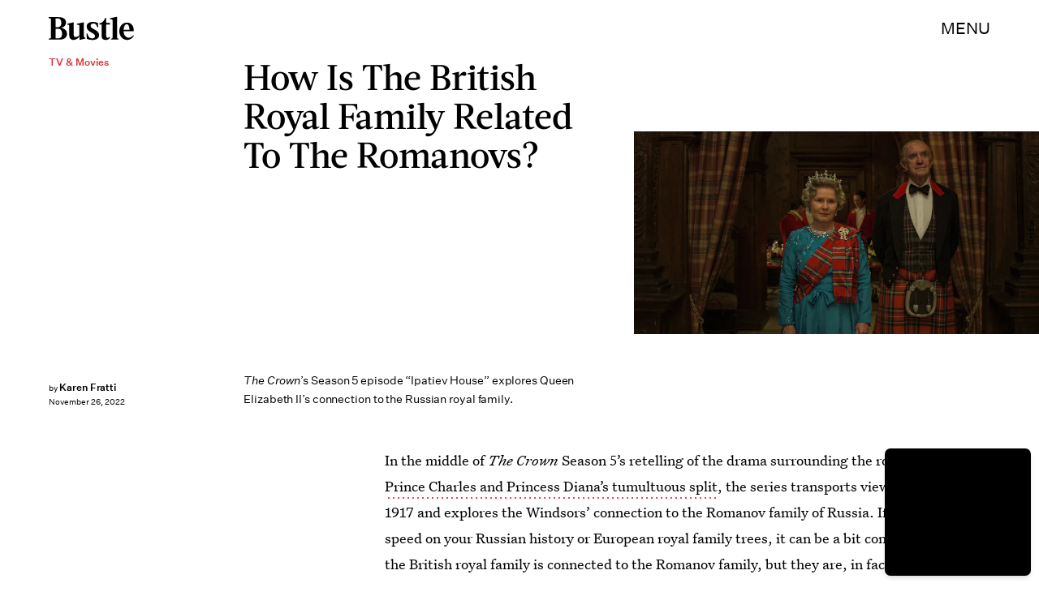

--- FILE ---
content_type: text/html; charset=utf-8
request_url: https://www.google.com/recaptcha/api2/aframe
body_size: 267
content:
<!DOCTYPE HTML><html><head><meta http-equiv="content-type" content="text/html; charset=UTF-8"></head><body><script nonce="DiZ7TE0W6A2Ec1N3g3lCbQ">/** Anti-fraud and anti-abuse applications only. See google.com/recaptcha */ try{var clients={'sodar':'https://pagead2.googlesyndication.com/pagead/sodar?'};window.addEventListener("message",function(a){try{if(a.source===window.parent){var b=JSON.parse(a.data);var c=clients[b['id']];if(c){var d=document.createElement('img');d.src=c+b['params']+'&rc='+(localStorage.getItem("rc::a")?sessionStorage.getItem("rc::b"):"");window.document.body.appendChild(d);sessionStorage.setItem("rc::e",parseInt(sessionStorage.getItem("rc::e")||0)+1);localStorage.setItem("rc::h",'1769555369895');}}}catch(b){}});window.parent.postMessage("_grecaptcha_ready", "*");}catch(b){}</script></body></html>